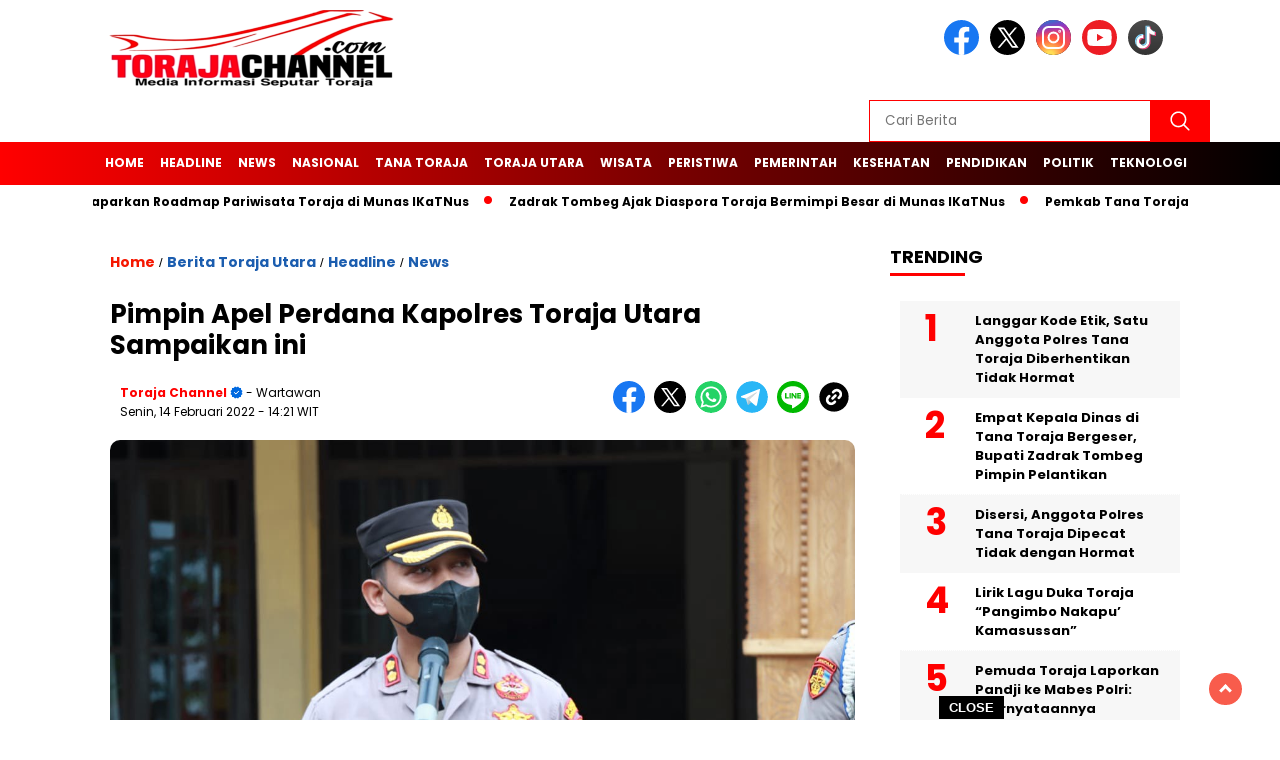

--- FILE ---
content_type: text/html; charset=utf-8
request_url: https://www.google.com/recaptcha/api2/aframe
body_size: 271
content:
<!DOCTYPE HTML><html><head><meta http-equiv="content-type" content="text/html; charset=UTF-8"></head><body><script nonce="HhZCwBSKnGSCIDHKFe5v2w">/** Anti-fraud and anti-abuse applications only. See google.com/recaptcha */ try{var clients={'sodar':'https://pagead2.googlesyndication.com/pagead/sodar?'};window.addEventListener("message",function(a){try{if(a.source===window.parent){var b=JSON.parse(a.data);var c=clients[b['id']];if(c){var d=document.createElement('img');d.src=c+b['params']+'&rc='+(localStorage.getItem("rc::a")?sessionStorage.getItem("rc::b"):"");window.document.body.appendChild(d);sessionStorage.setItem("rc::e",parseInt(sessionStorage.getItem("rc::e")||0)+1);localStorage.setItem("rc::h",'1763510203794');}}}catch(b){}});window.parent.postMessage("_grecaptcha_ready", "*");}catch(b){}</script></body></html>

--- FILE ---
content_type: application/javascript; charset=utf-8
request_url: https://fundingchoicesmessages.google.com/f/AGSKWxXlfM00b-C24kiKB2IpwO7XuySP_zZ_7eIKLawU-KSHVVXbUn9HCHJi6M_jUJqgRj-2qL_WZucGdcMkMN86LlkycAGYjR-mrSpO_uCC4MQ4QmChnyBUQHNMdfgyjWR8lN1fEAhfp9pFERvVGDhH_VZ7aH8tBS7PaeCYnapO-cQSajfrXfwFBdGSr657/_/adload./common/ad_=ad&action=_adengage_/adiframem1.
body_size: -1292
content:
window['8af76648-d4a7-4194-acac-725322d557bd'] = true;